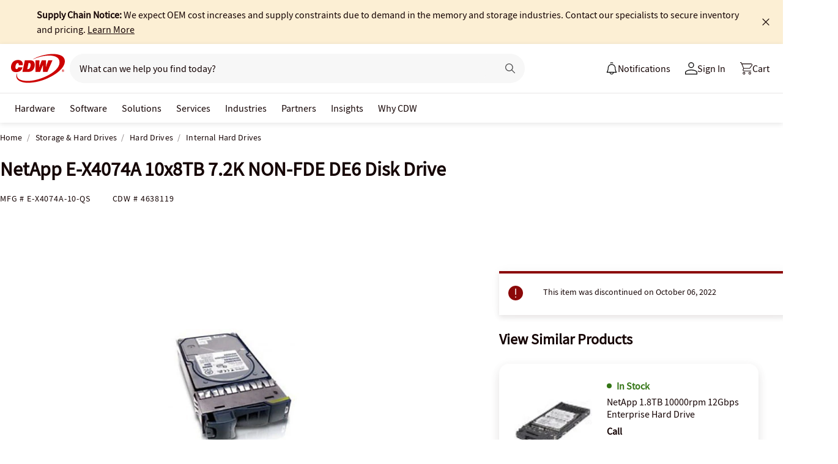

--- FILE ---
content_type: text/html; charset=utf-8
request_url: https://www.cdw.com/product/netapp-e-x4074a-10x8tb-7.2k-non-fde-de6-disk-drive/4638119
body_size: 8871
content:

<!DOCTYPE html>
<html lang="en">
<head>
    <meta content="text/html; charset=utf-8" http-equiv="Content-Type" />
    <meta name="viewport" content="width=device-width, initial-scale=1.0">
    <meta http-equiv="X-UA-Compatible" content="IE=edge">
<!-- SVG favicon - The most versatile modern solution -->
<link rel="icon" type="image/svg+xml" href="/assets/1.0/dist/images/cdw-logo-vector-512x512-favicon.svg">
<!-- Fallback PNG favicon for older browsers -->
<link rel="icon" type="image/png" sizes="32x32" href="/assets/1.0/dist/images/cdw-logo-32x32-favicon.png">
<!-- Apple Touch Icon - single size covers all modern iOS devices -->
<link rel="apple-touch-icon" href="/assets/1.0/dist/images/cdw-logo-180x180-favicon.png">

<meta name="msapplication-TileColor" content="#ffffff">

    <link rel="dns-prefetch" href="//webobjects2.cdw.com"/>
<link rel="dns-prefetch" href="//img.cdw.com"/>
<link rel="dns-prefetch" href="//nexus.ensighten.com"/>
<link rel="dns-prefetch" href="//media.richrelevance.com"/>
<link rel="dns-prefetch" href="//activate.cdw.com"/>
<link rel="dns-prefetch" href="//smetrics.cdw.com"/>
<link rel="dns-prefetch" href="//c.go-mpulse.net"/>
<link rel="dns-prefetch" href="//s.go-mpulse.net"/>
<link rel="dns-prefetch" href="//recs.richrelevance.com"/>

    <link rel="preconnect" href="//webobjects2.cdw.com"/>
<link rel="preconnect" href="//img.cdw.com"/>
<link rel="preconnect" href="//nexus.ensighten.com"/>
<link rel="preconnect" href="//media.richrelevance.com"/>
<link rel="preconnect" href="//activate.cdw.com"/>
<link rel="preconnect" href="//smetrics.cdw.com"/>
<link rel="preconnect" href="//c.go-mpulse.net"/>
<link rel="preconnect" href="//s.go-mpulse.net"/>
<link rel="preconnect" href="//recs.richrelevance.com"/>

    
    <title>NetApp E-X4074A 10x8TB 7.2K NON-FDE DE6 Disk Drive - E-X4074A-10-QS - Internal Hard Drives - CDW.com</title>
    
    <meta name="robots" content="noindex,nofollow" />
<meta name="keywords" content="" />
<meta name="description" content=""/>
<meta property="og:image" content="https://webobjects2.cdw.com/is/image/CDW/4638119?$product_minithumb$" />
<meta property="og:title" content="NetApp E-X4074A 10x8TB 7.2K NON-FDE DE6 Disk Drive - E-X4074A-10-QS - Internal Hard Drives - CDW.com" />
<meta property="og:description" content="Buy a NetApp E-X4074A 10x8TB 7.2K NON-FDE DE6 Disk Drive at CDW.com" />
<meta property="og:url" content="https://www.cdw.com/product/netapp-e-x4074a-10x8tb-7.2k-non-fde-de6-disk-drive/4638119" />
<meta property="og:site_name" content="CDW.com" />
<meta name="twitterhandle" content="CDWCorp" />

    <script type="text/javascript" src="https://www.cdw.com/resources/73b008e79d5cb6ee176565d873d32e8a25a82644ec486" async ></script><script>
// akam-sw.js install script version 1.3.6
"serviceWorker"in navigator&&"find"in[]&&function(){var e=new Promise(function(e){"complete"===document.readyState||!1?e():(window.addEventListener("load",function(){e()}),setTimeout(function(){"complete"!==document.readyState&&e()},1e4))}),n=window.akamServiceWorkerInvoked,r="1.3.6";if(n)aka3pmLog("akam-setup already invoked");else{window.akamServiceWorkerInvoked=!0,window.aka3pmLog=function(){window.akamServiceWorkerDebug&&console.log.apply(console,arguments)};function o(e){(window.BOOMR_mq=window.BOOMR_mq||[]).push(["addVar",{"sm.sw.s":e,"sm.sw.v":r}])}var i="/akam-sw.js",a=new Map;navigator.serviceWorker.addEventListener("message",function(e){var n,r,o=e.data;if(o.isAka3pm)if(o.command){var i=(n=o.command,(r=a.get(n))&&r.length>0?r.shift():null);i&&i(e.data.response)}else if(o.commandToClient)switch(o.commandToClient){case"enableDebug":window.akamServiceWorkerDebug||(window.akamServiceWorkerDebug=!0,aka3pmLog("Setup script debug enabled via service worker message"),v());break;case"boomerangMQ":o.payload&&(window.BOOMR_mq=window.BOOMR_mq||[]).push(o.payload)}aka3pmLog("akam-sw message: "+JSON.stringify(e.data))});var t=function(e){return new Promise(function(n){var r,o;r=e.command,o=n,a.has(r)||a.set(r,[]),a.get(r).push(o),navigator.serviceWorker.controller&&(e.isAka3pm=!0,navigator.serviceWorker.controller.postMessage(e))})},c=function(e){return t({command:"navTiming",navTiming:e})},s=null,m={},d=function(){var e=i;return s&&(e+="?othersw="+encodeURIComponent(s)),function(e,n){return new Promise(function(r,i){aka3pmLog("Registering service worker with URL: "+e),navigator.serviceWorker.register(e,n).then(function(e){aka3pmLog("ServiceWorker registration successful with scope: ",e.scope),r(e),o(1)}).catch(function(e){aka3pmLog("ServiceWorker registration failed: ",e),o(0),i(e)})})}(e,m)},g=navigator.serviceWorker.__proto__.register;if(navigator.serviceWorker.__proto__.register=function(n,r){return n.includes(i)?g.call(this,n,r):(aka3pmLog("Overriding registration of service worker for: "+n),s=new URL(n,window.location.href),m=r,navigator.serviceWorker.controller?new Promise(function(n,r){var o=navigator.serviceWorker.controller.scriptURL;if(o.includes(i)){var a=encodeURIComponent(s);o.includes(a)?(aka3pmLog("Cancelling registration as we already integrate other SW: "+s),navigator.serviceWorker.getRegistration().then(function(e){n(e)})):e.then(function(){aka3pmLog("Unregistering existing 3pm service worker"),navigator.serviceWorker.getRegistration().then(function(e){e.unregister().then(function(){return d()}).then(function(e){n(e)}).catch(function(e){r(e)})})})}else aka3pmLog("Cancelling registration as we already have akam-sw.js installed"),navigator.serviceWorker.getRegistration().then(function(e){n(e)})}):g.call(this,n,r))},navigator.serviceWorker.controller){var u=navigator.serviceWorker.controller.scriptURL;u.includes("/akam-sw.js")||u.includes("/akam-sw-preprod.js")||u.includes("/threepm-sw.js")||(aka3pmLog("Detected existing service worker. Removing and re-adding inside akam-sw.js"),s=new URL(u,window.location.href),e.then(function(){navigator.serviceWorker.getRegistration().then(function(e){m={scope:e.scope},e.unregister(),d()})}))}else e.then(function(){window.akamServiceWorkerPreprod&&(i="/akam-sw-preprod.js"),d()});if(window.performance){var w=window.performance.timing,l=w.responseEnd-w.responseStart;c(l)}e.then(function(){t({command:"pageLoad"})});var k=!1;function v(){window.akamServiceWorkerDebug&&!k&&(k=!0,aka3pmLog("Initializing debug functions at window scope"),window.aka3pmInjectSwPolicy=function(e){return t({command:"updatePolicy",policy:e})},window.aka3pmDisableInjectedPolicy=function(){return t({command:"disableInjectedPolicy"})},window.aka3pmDeleteInjectedPolicy=function(){return t({command:"deleteInjectedPolicy"})},window.aka3pmGetStateAsync=function(){return t({command:"getState"})},window.aka3pmDumpState=function(){aka3pmGetStateAsync().then(function(e){aka3pmLog(JSON.stringify(e,null,"\t"))})},window.aka3pmInjectTiming=function(e){return c(e)},window.aka3pmUpdatePolicyFromNetwork=function(){return t({command:"pullPolicyFromNetwork"})})}v()}}();</script>
<script>var cdwTagManagementData = {};window.cdwTagManagementData = {'page_design':'A','page_name':'NetApp E-X4074A 10x8TB 7.2K NON-FDE DE6 Disk Drive','page_type':'PRODUCT_SDR','page_url':'/product/netapp-e-x4074a-10x8tb-7.2k-non-fde-de6-disk-drive/4638119','product_category':'Storage & Hard Drives','product_id':'4638119','product_name':'NetApp E-X4074A 10x8TB 7.2K NON-FDE DE6 Disk Drive','product_price':'0','product_sales_attr':'PRODUCT_SDR','product_image':'https://webobjects2.cdw.com/is/image/CDW/4638119?$400x350$','voucher_code':'5','drop_ship_flag':'2','login_status':'False','product_stock_status':'Discontinued','product_type_code':'E','product_class_code':'ED','product_group_majorcode':'SDR','product_age':'3159 days','site_name':'cdw','webclasscode_level1':'K','webclasscode_level1name':'Storage & Hard Drives','webclasscode_level2':'KB','webclasscode_level2name':'Hard Drives','webclasscode_level3':'KB1','webclasscode_level3name':'Internal Hard Drives','extranet':'true','device_type':'desktop','product_brand_code':'NAP','product_brand_name':'NetApp','product_root_brand_name':'NetApp','product_offer_flag':'False','product_has_review':'False','total_review_count':'0','average_overall_rating':'0','is_bot':'true','strike_through_pricing':'False','product_family_builder':'no'};</script>
    
                <script src="//cdn.optimizely.com/public/220146585/s/cdw_product_page.js"></script>
                <script type="text/javascript">
                   window['optimizely'] = window['optimizely'] || [];
                   window.optimizely.push(['setDimensionValue', '2069240888', '1F378987N06']);
                </script>
    
    <link href="/header/1.30/dist/styles/a/globalheader.css" rel="stylesheet" type="text/css"/>
    
    <link href="/product/8.128/dist/styles/a/product.css" rel="stylesheet" type="text/css">
    <script>
        window.ensCustomEventProcessor = {
            create: function (e, n) {
                if (window.utag) {
                    window.utag_evt = JSON.parse(JSON.stringify(n));
                    window.evtData = n;
                    window.utag_evt.tealium_event = e;
                    window.utag.link(window.utag_evt);
                }

                return;
            }
        }

        Object.defineProperty(window, 'ensCustomEvent', {
            get() { return window.ensCustomEventProcessor; },
            set() { }
        });
    </script>
    
        <link rel="alternate" media="only screen and (max-width: 640px)" href="https://m.cdw.com/product/netapp-e-x4074a-10x8tb-7.2k-non-fde-de6-disk-drive/4638119" />
            
    <script type="text/javascript" async src="//tags.tiqcdn.com/utag/cdw/main/prod/utag.js"></script>
    
    

<script>(window.BOOMR_mq=window.BOOMR_mq||[]).push(["addVar",{"rua.upush":"false","rua.cpush":"true","rua.upre":"false","rua.cpre":"false","rua.uprl":"false","rua.cprl":"false","rua.cprf":"false","rua.trans":"SJ-6703361f-cd68-49b0-bfd5-a257ea3234b1","rua.cook":"false","rua.ims":"false","rua.ufprl":"false","rua.cfprl":"false","rua.isuxp":"false","rua.texp":"norulematch","rua.ceh":"false","rua.ueh":"false","rua.ieh.st":"0"}]);</script>
                              <script>!function(a){var e="https://s.go-mpulse.net/boomerang/",t="addEventListener";if("False"=="True")a.BOOMR_config=a.BOOMR_config||{},a.BOOMR_config.PageParams=a.BOOMR_config.PageParams||{},a.BOOMR_config.PageParams.pci=!0,e="https://s2.go-mpulse.net/boomerang/";if(window.BOOMR_API_key="ACJHS-A47P9-6ACVK-6JVW4-CLEFX",function(){function n(e){a.BOOMR_onload=e&&e.timeStamp||(new Date).getTime()}if(!a.BOOMR||!a.BOOMR.version&&!a.BOOMR.snippetExecuted){a.BOOMR=a.BOOMR||{},a.BOOMR.snippetExecuted=!0;var i,_,o,r=document.createElement("iframe");if(a[t])a[t]("load",n,!1);else if(a.attachEvent)a.attachEvent("onload",n);r.src="javascript:void(0)",r.title="",r.role="presentation",(r.frameElement||r).style.cssText="width:0;height:0;border:0;display:none;",o=document.getElementsByTagName("script")[0],o.parentNode.insertBefore(r,o);try{_=r.contentWindow.document}catch(O){i=document.domain,r.src="javascript:var d=document.open();d.domain='"+i+"';void(0);",_=r.contentWindow.document}_.open()._l=function(){var a=this.createElement("script");if(i)this.domain=i;a.id="boomr-if-as",a.src=e+"ACJHS-A47P9-6ACVK-6JVW4-CLEFX",BOOMR_lstart=(new Date).getTime(),this.body.appendChild(a)},_.write("<bo"+'dy onload="document._l();">'),_.close()}}(),"".length>0)if(a&&"performance"in a&&a.performance&&"function"==typeof a.performance.setResourceTimingBufferSize)a.performance.setResourceTimingBufferSize();!function(){if(BOOMR=a.BOOMR||{},BOOMR.plugins=BOOMR.plugins||{},!BOOMR.plugins.AK){var e="true"=="true"?1:0,t="",n="bu5jtayxyzfca2lr652a-f-978b990f9-clientnsv4-s.akamaihd.net",i="false"=="true"?2:1,_={"ak.v":"39","ak.cp":"222114","ak.ai":parseInt("274329",10),"ak.ol":"0","ak.cr":8,"ak.ipv":4,"ak.proto":"h2","ak.rid":"5b1c90fb","ak.r":47376,"ak.a2":e,"ak.m":"a","ak.n":"essl","ak.bpcip":"13.58.153.0","ak.cport":41090,"ak.gh":"23.200.85.113","ak.quicv":"","ak.tlsv":"tls1.3","ak.0rtt":"","ak.0rtt.ed":"","ak.csrc":"-","ak.acc":"","ak.t":"1769076596","ak.ak":"hOBiQwZUYzCg5VSAfCLimQ==3osUOoGKJ+UFGsPOOBztxThHn+LJL7wJKi6linJZVyf0crC280/GvZzQAGPb3r/N70KxZBV5OsWQLP8qdgf6LOElrlgda6ZRlq0zxaAo4pykSJDj40+woCTua46cqVjC6ZbITO1y4SrSUJy3gj/lQDbEOiluHS4qnWa8ZYaumi1pSuGtaEMrbbRju8TmxmjyCtaOjJKwvgLOyLwG9jkz+/kbzBYTocCb4OOKj8MVAiNE7XVCxQNXJTzsiOscU8x3xn4G6PDTictNUtBO9Aso52l2wLv2g1hgXq7aSkVqcR2GHqCwMFShz7aoH0jFX8gHx3Og7e+oKMh0Q7WzX7nTkQ/gbH1uYrdaRCBnXwCYtLZNNpwvL61GGOXNTsMyVDu1byp1ny0TUF4paRBpPJ2LrF3nLR7zr8H9ptgVDSXnQ/U=","ak.pv":"517","ak.dpoabenc":"","ak.tf":i};if(""!==t)_["ak.ruds"]=t;var o={i:!1,av:function(e){var t="http.initiator";if(e&&(!e[t]||"spa_hard"===e[t]))_["ak.feo"]=void 0!==a.aFeoApplied?1:0,BOOMR.addVar(_)},rv:function(){var a=["ak.bpcip","ak.cport","ak.cr","ak.csrc","ak.gh","ak.ipv","ak.m","ak.n","ak.ol","ak.proto","ak.quicv","ak.tlsv","ak.0rtt","ak.0rtt.ed","ak.r","ak.acc","ak.t","ak.tf"];BOOMR.removeVar(a)}};BOOMR.plugins.AK={akVars:_,akDNSPreFetchDomain:n,init:function(){if(!o.i){var a=BOOMR.subscribe;a("before_beacon",o.av,null,null),a("onbeacon",o.rv,null,null),o.i=!0}return this},is_complete:function(){return!0}}}}()}(window);</script></head>
<body id="GlobalBody" itemscope itemtype="http://schema.org/WebPage">
    <a href="#main" class="skip-to-content">Skip to Main Content</a>
    


<script type="text/javascript">
	var CdwCms = {
		"settings": {
            "designVersion": 'A',
            "enableCookieBanner": 'True',
            "isRubiEnabled": 'True'
		}
	};
</script>


<div id="gh-butter-bar">
</div>
<div id="gh-header-contain" class="">
    <header id="gh-header">
        <div id="gh-header-fixed">
            <section id="gh-header-upper">
                <section id="gh-header-left">
                    <a href="/" aria-label="CDW logo - Link to homepage"><img id="gh-header-logo" alt="CDW Logo" aria-label="CDW Logo" src="https://webobjects2.cdw.com/is/content/CDW/cdw/logos/company-logos-c-d/cdw_corporate-logos/cdw/cdw-logo-no-tag.svg" onclick="CdwTagMan.createPromotionTag('Global Navigation', 'Header-Logo');" class="refresh" /></a>
                    <section id="gh-search-bar">
                        

<form id="gh-header-search-form" role="search">
    <div id="main-search">
        <input id="search-input"
               type="text"
               placeholder="What can we help you find today?"
               class="search-input"
               data-rrapiidentifier="rrc"
               data-disabletypeahead="False"
               data-enableFusion="False"
               data-enableFusionTypeahead="False"
               autocomplete="off"
               role="combobox"
               aria-label="What can we help you find today? -Search input field | Results will show after 3 characters"
               aria-haspopup="true"
               aria-expanded="false"
			   onclick="CdwTagMan.createPromotionTag('Global Navigation', 'Search Bar');" />
        <button type="button" id="gh-header-search-form-x"
                tabindex="0"
             aria-label="Clear search input"
             style="display: none;"></button>
        <div id="divider"></div>
        <button type="submit" id="gh-header-button-search" aria-label="Search button" tabindex="0" class="default"></button>
        <button id="cancel-btn" class="cancel-btn" alt="Cancel Search Button" aria-label="Cancel Search Button">Cancel</button>
    </div>
</form>
 
                    </section>
                </section>
                <section id="gh-header-right">
                    

    <section class="gh-notifications">
        <a role="menu" id="gh-notifications-button">
            <i role="menuitem" class="gh-notifications-icon" aria-labelledby="gh-notifications-button"></i>
            <span role="menuitem" class="gh-notifications-title">Notifications</span>
        </a>
        <div class="gh-notifications-list">
            <div class="header">
                <div class="title">Notifications</div>
            </div>
            <div class="messages">
            </div>
        </div>
    </section>

                    <section id="gh-account-center-menu">
                        



<section id="gh-sign-in-contain">
    <div id="gh-sign-in-cta" role="menu" aria-expanded="false" aria-label="signin">
        <i id="gh-triangle" aria-labelledby="gh-sign-in-cta" role="menuitem"></i><span role="menuitem">Sign In</span>
    </div>
    <div id="gh-sign-in-flyout">
        <div id="gh-sign-in-flyout-top-triangle"></div>
        <section id="top-section" class="gh-signin-top-section">
            <div id="gh-signin-npid-top-content"></div>
        </section>
        <section id="bottom-section">
            <div id="gh-signin-npid-bottom-content"></div>
        </section>
    </div>
</section>

<script>
    // for debugging purpose, because appsettings cache always hardly erased
    window.ShowLoginBubble = true;
</script>

<input type="hidden" ID="free-shipping-product-cart-indicator" />

                    </section>
                    <section id="gh-cart" class="js-gh-cart-link-contain">
                        <div id="gh-cart-link-inner">
                            <div id="button-cart-list" class="js-button-cart-list">
                                <a id="button-cart" href="/cart" onclick="CdwTagMan.createPromotionTag('Global Navigation', 'Cart');">
                                    <i id="gh-cart-cta" class="js-gh-cart-cta"></i>
                                    <span id="gh-cart-count"></span>
                                    <span id="gh-cart-title">Cart</span>
                                </a>
                            </div>
                        </div>
                    </section>
                </section>
            </section>
            <div class="login-flyout">
                    <div id='gh-bubble-npid-content'>
                </div>
            </div>
            <nav id="gh-header-lower" class="main-menu">
                    <ul class="menu-list-l1">
                        <li id="gh-nav-li-hardware-corp" class="-l1"><a href="/content/cdw/en/terms-conditions/site-map.html" tabindex="0">Hardware</a></li>
                        <li id="gh-nav-li-software-corp" class="-l1"><a href="/category/software/?w=F" tabindex="0">Software</a></li>
                        <li id="gh-nav-li-it-solutions-corp" class="-l1"><a href="/content/cdw/en/solutions.html" tabindex="0"> Solutions</a></li>
                        <li id="gh-nav-li-services-corp" class="-l1"><a href="/content/cdw/en/services/amplified-services.html" tabindex="0">Services</a></li>
                        <li id="gh-nav-li-Industries-corp" class="-l1"><a href="/content/cdw/en/Industries.html" tabindex="0">Industries</a></li>
                        <li id="gh-nav-li-brands-corp" class="-l1"><a href="/content/cdw/en/brand.html" tabindex="0">Partners</a></li>
                        <li id="gh-nav-li-tech-library-corp" class="-l1"><a href="/content/cdw/en/research-hub.html" tabindex="0">Insights</a></li>
                        <li id="gh-nav-li-why-cdw-corp" class="-l1"><a href="/content/cdw/en/Why-cdw.html" tabindex="0"> Why CDW</a></li>
                    </ul>
            </nav>
        </div>
    </header>
</div>

<script>
    // for debugging purpose, because appsettings cache always hardly erased
    window.NotificationButtonEnabled = true;
</script>

    <main id="main">
        <div class="container">
            

            







<input id="AnonymousZipCode" name="AnonymousZipCode" type="hidden" value="zip=43085+43201-43207+43209-43224+43226-43232+43234-43236+43240+43251+43260+43266+43268+43270-43272+43279+43287+43291" />


<div itemscope itemtype="https://schema.org/Product" class="productDetailWrapper end-zoom vertical-by-stack" data-page-type="Product Pages">
<div class="header-vertical-stack-wrapper product-header ">
    <div class="header-vertical-stack-container container">


    <nav class="product-breadcrumb" aria-label="breadcrumbs">
            <ul class="breadcrumbs" itemscope itemtype="https://schema.org/BreadcrumbList">
                <li itemprop="itemListElement" itemscope itemtype="https://schema.org/ListItem">
                    <a href="/" title="Home" itemprop="item"><span itemprop="name">Home</span></a>
                    <meta itemprop="position" content="1" />
                </li>
                    <li itemprop="itemListElement" itemscope itemtype="https://schema.org/ListItem">
                        <a href="/search/storage-hard-drives/?w=K" title="Storage &amp; Hard Drives" itemprop="item"><span itemprop="name">Storage &amp; Hard Drives</span></a>
                        <meta itemprop="position" content="2" />
                    </li>
                    <li itemprop="itemListElement" itemscope itemtype="https://schema.org/ListItem">
                        <a href="/search/storage-hard-drives/hard-drives/?w=KB" title="Hard Drives" itemprop="item"><span itemprop="name">Hard Drives</span></a>
                        <meta itemprop="position" content="3" />
                    </li>
                <li itemprop="itemListElement" itemscope itemtype="https://schema.org/ListItem">
                    <a aria-current="location" href="/search/storage-hard-drives/hard-drives/internal-hard-drives/?w=KB1" title="Internal Hard Drives" itemprop="item"><span itemprop="name">Internal Hard Drives</span></a>
                    <meta itemprop="position" content="3" />
                </li>
            </ul>

    </nav>

        <div class="header-main-info">
            <div class="header-left-info">
                <a href="/" aria-label="Link to homepage">
                            <img alt="CDW Logo"
                                 aria-label="CDW Logo"
                                 src="//webobjects2.cdw.com/is/image/CDW/cdw23-logo-no-tag-88x48?$transparent$"/>
                </a>
                <h1 id="primaryProductNameStickyHeader" class="-bold" itemprop="name">NetApp E-X4074A 10x8TB 7.2K NON-FDE DE6 Disk Drive</h1>
            </div>

            <div class="header-right-info">
                <div class="header-add-to-cart-wrapper">
                    <div class="price-outer-wrapper">
                    </div>

                    <div class="add-to-cart-container" data-product-code="4638119">
                    </div>
                </div>
            </div>
        </div>
        <div class="primary-product-part-numbers">
            <span class="part-number">Mfg # <span class="mpn" itemprop="mpn">E-X4074A-10-QS</span></span>
            <span class="part-number">CDW # <span class="edc" itemprop="sku">4638119</span></span>
            
        </div>
    </div>
</div>

    <div class="productTop container ">




        
    </div>

    <div class="container">
        <div class="productMain">
            <div class="productLeft vertical-by-stack">


    <div class="main-badge-container" id="main-badge-container">
        <div class="bestSoldBadge" data-productcode="4638119"></div>
    </div>





    <div id="mainProductGallery" class="image-gallery" data-edc="4638119">
    <div class="image-gallery-wrapper">
        <div class="main-media">
            <div class="main-image" data-edc="4638119" tabindex="0">
                    <img itemprop="image" src="https://webobjects2.cdw.com/is/image/CDW/4638119?$product-detail$" alt="NetApp E-X4074A 10x8TB 7.2K NON-FDE DE6 Disk Drive" onclick ="CdwTagMan.createElementPageTag('Product Pages','Main Image Clicked');" />
            </div>
            <div class="main-video"></div>
        </div>

            <div class="thumbnails-wrapper product-thumbnails-wrapper">
                <div class="thumbnails js-thumbnails-img"></div>
                <div class="thumbnails js-thumbnails-video"></div>
            </div>
        </div>
        </div>
        <div class="main-features">
                <h2 class="title">Quick tech specs</h2>
                <div class="quick-tech-spec">
                    <div class="quick-tech-spec-row">
                        <div class="quick-tech-spec-col">
                            <ul>
                                    <li> Capacity: 10x8TB</li>
                            </ul>
                        </div>
                        <div class="quick-tech-spec-col">
                            <ul>
                                    <li>Spindle Speed: 7200rpm</li>
                            </ul>
                        </div>
                    </div>
                </div>
                <a href="#TS" id="view-more-link" class="view-more-jumplink" onclick="CdwTagMan.createElementPageTag('Product Pages', 'Product Information:View More');">View All <img src="/assets/1.0/dist/images/icons/pdp-expander/right-arrow.svg" alt="View More"></a>
        </div>
        <div class="product-overview-container">
            <div class="manufacture-logo">
                
            </div>
            <h2 class="section-header">Know your gear</h2>
            <div class="market-text">

                    <div itemprop="description">Optimize data storage with the NetApp DISK DRV 10X8TB 7.2K NON-FDE.</div>
            </div>
        </div>
<div id="image-gallery-modal" class="modal">
    <div class="content -loading">
    </div>
</div>


            </div>

            <div class="productRight vertical-by-stack">


    <div class="right-rail-vertical-stack">

        

        <form method="post" action="/cart/addtocart" data-addtocartasync="/cart/addtocartasync/" data-basicaddtocart="false" class="inline addToCartForm addToCartProduct">
            


            <div class="lease-price-wrapper">
            </div>
                <div id="PrimaryProductReviewSummary" class="product-reviews">
                    <div id="BVRRSummaryContainer" class=""></div>
                </div>
                        <div class="quantity-availability-wrapper">
                            </div>

            






            
<input type="hidden" id="hdnAddOnItems" />
<div class="product-placement" data-placement="item_page.json_rr_right_rail" data-template="warranty"></div><div class="discontinued-product-message">
    <div class="notification-bar -error">
            <p class="discontinued-date-status">This item was discontinued on October 06, 2022</p>

        
    </div>
</div>




        <div class="addtocart-container" data-product-code="4638119">


            <input id="StickyHeaderProductCode" name="CartItems[0].Product.ProductCode" type="hidden" value="4638119" />
            <input id="StickyHeaderStockStatus" name="CartItems[0].ProductInventory.InventoryAvailability" type="hidden" value="8-10+ Days" />
            <input id="ProductContext_SubscriptionShoppingType" name="ProductContext.SubscriptionShoppingType" type="hidden" value="GetEstimate" />
            <input cart-shipping-status-message="" id="CartItems_0__ProductInventory_ShippingStatusMessage" name="CartItems[0].ProductInventory.ShippingStatusMessage" type="hidden" value="Expected in-stock date for this item is between 8-10 days. Item will ship once it is in stock." />
            <input id="CartItems_0__ProductInventory_Source" name="CartItems[0].ProductInventory.Source" type="hidden" value="Product" />
            <input cart-shipping-zip-code="" id="CartItems_0__ProductInventory_ZipCode" name="CartItems[0].ProductInventory.ZipCode" type="hidden" value="" />

            <input disabled="true" id="WarrantyProductCode" name="CartItems[1].Product.ProductCode" type="hidden" value="" />
            <input disabled="true" id="WarrantyQuantity" name="CartItems[1].Quantity" type="hidden" value="1" />
            <input id="EnableNewAddToCart" name="Model.EnableNewAddToCart" type="hidden" value="True" />
            <input id="IsEproUser" name="Model.IsEproUser" type="hidden" value="False" />
            <input id="EnableNewInventory" name="Model.EnableNewInventory" type="hidden" value="True" />
            <input id="DisableWarranties" name="DisableWarranties" type="hidden" value="false" />
            <input id="DisableAccessories" name="DisableAccessories" type="hidden" value="false" />
            <input id="DisableAlgonomy" name="DisableAlgonomy" type="hidden" value="false" />
        </div>

            <div><input name="__RequestVerificationToken" type="hidden" value="gTaZKr10lqtkJlLLIuNZVB5kBzpJS66eDLh7Wnzh5pW3kfb5IeuKGZhgtOEHne36n8O7i46dsgbyeE6pejGF9Xm4bnI1" /></div>
        </form>
        <div class="additional-info">
                <div class="compare-tray-wrapper"></div>
                <div>
                </div>
            </div>
<div class="right-rail-callout-wrapper">
    <h2 class="callout-section-title -bold">Enhance your purchase</h2>
    <div id="warranties-attach"></div>
    <div class="right-rail-callout-content">
        <div class="accessories-callout"></div>
        <div class="warranties-callout"></div>
        <div class="services-callout"></div>
    </div>
</div>                    <div id="discontinued-similar-item-container"></div>
    </div>

            </div>

            <div class="more-info-container" id="#PO"></div>
        </div>
    </div>

    <div>
        <input type="hidden" id="_hfRRContext" data-api-key="c1b6edde3bea10a0" data-Base-Url="//recs.richrelevance.com/rrserver/api/rrPlatform/recsForPlacements" data-Recommended-EDC="4638119" data-Tracking-Session-Id="" data-Tracking-User-Id="" data-Brand="NetApp" data-CategoryId="" data-categoryName="" data-ItemId="4638119" data-RecoType="RP" data-cm_sp="Product-_-Session" data-ProgramIdentifier="3" data-load-init="true"data-product-code="4638119"data-placements="item_page.bt_rr1|item_page.compare_rr1|item_page.json_rr3|item_page.json_rr4|item_page.m_rr1"/> 
    </div>

    <div class="product-placement container" data-placement="item_page.json_oos"></div>

    
    <div id="pdp_rr3_productplacement" class="product-placement container" data-placement="item_page.json_rr3"></div>
    <div id="discontinued-similar-item-container"></div>
    <div class="product-placement container" data-placement="item_page.json_oos"></div>

    <input type="hidden" id="_hfPageContext"
           data-experience-api-url="https://dc-origin.cdw.com/ecomm/web/v1/products-web-experience/_gql"
           data-stockstatus="8-10+ Days"
           data-productcode="4638119" 
           data-lineupname="lineup5" 
           data-isclosedLoop="False" 
           data-manufactureCode="NAP" 
           data-isknownuser="false" data-manufactureName="NetApp" 
           data-rootmanufactureCode="NAP" 
           data-IsEpro="false" data-IsSubscription="false" data-usingCategorizedAccessories="true"
           data-showminicompare="false" data-webClassCode="KB1" 
           data-isDiscontinued="true" data-isVerticalStack="true" data-isconfirmationsheetenabled="false" data-recaptchav2sitekey="6LdwtdoZAAAAAHem_ENNOG8FVh3dC_3BbVQ0fSg6"/>

    

    <div class="open-page-content">
        <section id="TS"></section>
            <div id="MC" class="container" data-placement="item_page.compare_rr1"></div>
            <section id="AA" class="container"></section>
            <section id="WAR" class="container"></section>
            <section id="SER" class="container"></section>
            <section id="REB" class="container"></section>
        <section id="URV" data-producttype="E" class="container"></section>
    </div>

    <div id="product-review-seo"></div>

    
    <div id="pdp_rr4_productplacement" class="product-placement container" data-placement="item_page.json_rr4"></div>
    <div class="product-placement container" data-placement="item_page.json_oos_2"></div>
    <div id="rvplaceholder"></div>
</div>
<div id="backToTopWrapper"></div>



<div id="CartConfirmationModal"></div>
<div id="quick-view-modal" class="modal">
    <div class="content -loading">
    </div>
    <a href="#" class="ico-x"></a>
</div>

<ui-attach-sheet
    id="attach-sheet"
    product-code=""
    product-price-key=""
    product-quantity=""
    additional-product-codes=""
    additional-product-price-key=""
    additional-product-quantity=""
    request-verification-token=""
    api-url="https://dc-origin.cdw.com/ecomm/web/v1/products-web-experience"
    add-to-cart-async-api-url="/api/cart/1/data/addtocart">
</ui-attach-sheet>


        </div>
    </main>
    
<footer>
    <section id="gh-footer-upper"></section>
    

<section id="gh-subfooter">
    <section id="gh-subfooter-links">
        <div class="link-row">
            <a href="/content/cdw/en/terms-conditions/site-map.html" onclick="CdwTagMan.createPromotionTag('Global Navigation', 'Global Footer - Site Map')">Site Map</a>
            <a href="/content/cdw/en/terms-conditions/privacy-notice.html" onclick="CdwTagMan.createPromotionTag('Global Navigation', 'Global Footer - Privacy Notice')">Privacy Notice</a>
            <a href="/content/cdw/en/terms-conditions/privacy-notice/cookie-notice.html" onclick="CdwTagMan.createPromotionTag('Global Navigation', 'Global Footer - Cookie Notice')">Cookie Notice</a>
            <a href="/content/cdw/en/terms-conditions.html" onclick="CdwTagMan.createPromotionTag('Global Navigation', 'Global Footer - Terms and Conditions')">Terms and Conditions</a>
        </div>
        <p>
            Copyright © 2007 - 2026 CDW. All Rights Reserved. CDW®, CDW•G® and PEOPLE WHO GET IT® are registered trademarks of CDW LLC. All other trademarks and registered trademarks are the sole property of their respective owners.
        </p>
        <div class="link-row">
            <a href="/content/cdw/en/terms-conditions/privacy-notice/do-not-sell-share-my-personal-information.html" onclick="CdwTagMan.createPromotionTag('Global Navigation', 'Global Footer - Do Not Sell or Share')">Do Not Sell or Share My Personal Information</a>
        </div>
                    <div class="link-row" id="cookie-link">
                <a id="cookie-settings-link" style="cursor: pointer;" tabindex="0">Cookie Settings</a>
            </div>
            <script>
                document.getElementById('cookie-settings-link').addEventListener('click', function () {
                    OneTrust.ToggleInfoDisplay();
                    CdwTagMan.createPromotionTag('Global Navigation', 'Global Footer - Cookie Settings');
                    var acceptAllButton = document.getElementById('accept-recommended-btn-handler');
                    var buttonContainer = document.querySelector('.ot-btn-container');
                    var refuseAllButton = document.querySelector('.ot-pc-refuse-all-handler');
                    if (acceptAllButton && buttonContainer && refuseAllButton) {
                        buttonContainer.insertBefore(acceptAllButton, refuseAllButton);
                        acceptAllButton.style.display = 'inline-block';
                        document.querySelectorAll('.ot-btn-container button').forEach(function (button) {
                            button.style.width = 'unset';
                        });
                    }
                });
            </script>

    </section>

</section>

</footer>



<div class="print-footer">
    <div class="container">
        <p>This page was printed on 1/22/2026 4:09:56 AM.</p>
    </div>
</div>


    
    

    <script async defer src="//media.richrelevance.com/rrserver/js/1.2/p13n.js"></script>
    
    <script src="/header/1.30/dist/scripts/a/globalheader.js"></script>
    
    
    <script async src="/product/8.128/dist/scripts/a/productSignals.js"></script>
    <script src="/product/8.128/dist/scripts/a/product.js"></script>
    
</body>
</html>

--- FILE ---
content_type: application/x-javascript;charset=utf-8
request_url: https://smetrics.cdw.com/id?d_visid_ver=5.2.0&d_fieldgroup=A&mcorgid=6B61EE6A54FA17010A4C98A7%40AdobeOrg&mid=63780656987286320815877836376896386680&ts=1769076599950
body_size: -115
content:
{"mid":"63780656987286320815877836376896386680"}

--- FILE ---
content_type: image/svg+xml
request_url: https://webobjects2.cdw.com/is/content/CDW/cdw/logos/company-logos-c-d/cdw_corporate-logos/cdw/cdw-logo-no-tag.svg
body_size: 586
content:
<?xml version="1.0" encoding="UTF-8"?>
<svg id="Layer_1" data-name="Layer 1" xmlns="http://www.w3.org/2000/svg" viewBox="0 0 17 9.1">
  <defs>
    <style>
      .cls-1 {
        fill: #c00;
      }
    </style>
  </defs>
  <path class="cls-1" d="M16.33,5.25v-.15h.13c.05,0,.06.04.06.07s-.01.07-.06.07h-.13ZM16.26,5.52h.07v-.2h.07l.12.2h.08l-.12-.2c.05-.01.11-.05.11-.14,0-.11-.07-.14-.16-.14h-.18v.48ZM16.08,5.29c0-.18.15-.34.34-.34.18,0,.33.16.33.34,0,.19-.15.34-.33.34-.19,0-.34-.15-.34-.34M16.01,5.29c0,.22.18.41.41.41s.4-.19.4-.41-.18-.41-.4-.41-.41.19-.41.41M7.72,5.68h1.46l.52-1.23c.15-.36.21-.54.36-.9h.02c0,.43-.01.58-.01,1.06v1.07s1.42,0,1.42,0l1.61-3.71h-1.32l-.51,1.38c-.11.29-.15.45-.25.85h-.02c.03-.51.04-.66.04-.94l.02-1.29h-1.34l-.49,1.28c-.11.29-.21.57-.32.94h-.02c.03-.49.04-.62.05-.91l.04-1.31h-1.24l-.02,3.71ZM5.13,4.77l.4-1.91h.25c.26,0,.41.16.41.53,0,.27-.07.72-.25,1.03-.16.27-.33.36-.63.36h-.18ZM3.58,5.68h1.66c.97,0,1.47-.32,1.81-.76.3-.39.47-.98.47-1.48s-.17-.91-.43-1.14c-.29-.25-.68-.33-1.19-.33h-1.52l-.78,3.71ZM0,4.07c-.04,1.12.56,1.67,1.58,1.67.53,0,.98-.12,1.36-.39.44-.34.64-.85.69-1.15h-1.33c-.07.31-.26.59-.53.59s-.38-.24-.37-.69c.01-.29.06-.59.21-.86.15-.26.32-.37.49-.37.23,0,.37.24.35.63v.02h1.28c.04-.45-.05-.85-.26-1.11-.24-.34-.71-.52-1.25-.52-.69,0-1.22.24-1.59.61C.23,2.93.01,3.49,0,4.07M5.39,9.1c2.08,0,4.41-.58,6.43-1.54,2.63-1.26,5.18-3.19,5.18-5.3,0-1.63-1.73-2.26-3.78-2.26-2.33,0-5.03.85-6.22,1.62-.05.03-.03.06.01.04,1.6-.73,3.51-1.17,5.05-1.17s3.27.45,3.27,2.14-1.78,3.2-3.99,4.3c-2,.99-4.22,1.59-6.07,1.59-1.33,0-3.38-.26-3.38-1.79,0-.18.01-.43.07-.62.01-.02,0-.04-.03-.01-.15.19-.24.54-.24.9,0,1.64,2.12,2.11,3.7,2.11"/>
</svg>

--- FILE ---
content_type: text/javascript;charset=UTF-8
request_url: https://webobjects2.cdw.com/is/image/CDW/4638119_IS?req=set,json&handler=cbImageGallery1769076601589&callback=cbImageGallery1769076601589&_=1769076598989
body_size: -163
content:
/*jsonp*/cbImageGallery1769076601589({"set":{"pv":"1.0","type":"img_set","n":"CDW/4638119_IS","item":{"i":{"n":"CDW/4638119"},"s":{"n":"CDW/4638119"},"dx":"599","dy":"599","iv":"STnRX1"}}},"");

--- FILE ---
content_type: text/javascript; charset=UTF-8
request_url: https://cdw.needle.com/pload?v=10126B&cid=1769076602726&cids=2&ts=1769076602728&pcount=24&pdata=title%3DNetApp%2520E-X4074A%252010x8TB%25207.2K%2520NON-FDE%2520DE6%2520Disk%2520Drive%2520-%2520E-X4074A-10-QS%2520-%2520Internal%2520Hard%2520Drives%2520-%2520CDW.com%26url%3Dhttps%253A%252F%252Fwww.cdw.com%252Fproduct%252Fnetapp-e-x4074a-10x8tb-7.2k-non-fde-de6-disk-drive%252F4638119%26wn%3D602728%26ls%3D1%26ExternalNetwork%3Dtrue%26productId%3D4638119%26categoryId%3DStorage%2520%2526%2520Hard%2520Drives%257CHard%2520Drives%257CInternal%2520Hard%2520Drives%26productPrice%3D0%26inviteContext%3DStorage%2520%2526%2520Hard%2520Drives%26setBrand%3DNetApp%26PersistentId%3D%26CustomerSeq%3D%26EAccountUserEmailAddressSeq%3D%26ContactSeq%3D%26CustomerType%3D%26EAccountUserSeq%3D%26RecentOrderFlag%3D%26MSEnrolled%3D%26BrandDescription%3D%26MembershipPrintingSolution%3D%26MembershipShippingQualifier%3D%26MarketingEntitySegmentLevel3Description%3D%26MarketingEntitySegmentLevel2Description%3D%26lz%3DNA
body_size: 126
content:
Needle.setCookie('needleopt','Saant0-bots',3600);Needle.np="N190d1769076602726000110081d26b77a81d26b77a00000000000000000000000000000000";Needle.setCookie("needlepin",Needle.np,15552000);